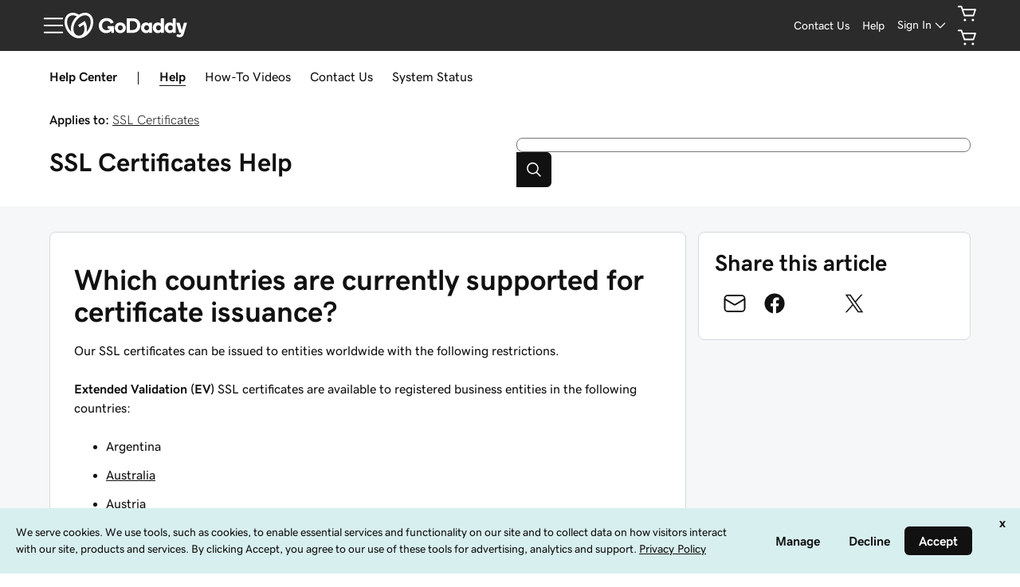

--- FILE ---
content_type: application/javascript; charset=UTF-8
request_url: https://www.godaddy.com/help/assets/_next/static/chunks/923-4bea1460c5607101.js
body_size: 8182
content:
"use strict";(self.webpackChunk_N_E=self.webpackChunk_N_E||[]).push([[923],{12808:function(e,a,t){t.d(a,{Q:function(){return h}});var n=t(59499),i=t(83899),o=t.n(i),r=t(11163),l=t(41664),c=t.n(l),s=t(17563),d=t(47159),O=t(35682),R=t(78718),m=t(91696),p=t(85893);function b(e,a){var t=Object.keys(e);if(Object.getOwnPropertySymbols){var n=Object.getOwnPropertySymbols(e);a&&(n=n.filter((function(a){return Object.getOwnPropertyDescriptor(e,a).enumerable}))),t.push.apply(t,n)}return t}function u(e){for(var a=1;a<arguments.length;a++){var t=null!=arguments[a]?arguments[a]:{};a%2?b(Object(t),!0).forEach((function(a){(0,n.Z)(e,a,t[a])})):Object.getOwnPropertyDescriptors?Object.defineProperties(e,Object.getOwnPropertyDescriptors(t)):b(Object(t)).forEach((function(a){Object.defineProperty(e,a,Object.getOwnPropertyDescriptor(t,a))}))}return e}const h=e=>{var a;const{children:t,href:n,scroll:l}=e,b=e.query||{},h=new Set((null===(a=e.keys)||void 0===a?void 0:a.map((e=>e.toLowerCase())))||["pl_id","prog_id","plid","help-origin","preview","headless",...Object.values(m.OVERRIDE_IDS)]),S=(0,r.useRouter)(),k=(0,i.useContext)(d.K),{marketId:_,isReseller:y,experimentInfo:N}=(0,i.useContext)(O.Context),A=new RegExp(/(dev|test)-godaddy\.com/).test(k)||!!N[m.OVERRIDE_IDS.stageMarketConsolidation],B=(0,i.useMemo)((()=>(0,R.a)(k,n,_,y,A)),[_,k,n,y,A]),D=(0,i.useMemo)((()=>0===h.size?S.query:Object.entries(S.query).reduce(((e,a)=>{let[t,n]=a;return h.has(t.toLowerCase())&&(e[t]=n),e}),{})),[S.query]),[C]=i.Children.toArray(t);(1!==i.Children.count(t)||o().isValidElement(C)&&"a"!==(null===C||void 0===C?void 0:C.type))&&console.warn("Warning: <LinkWithQueryString> must have only a singular <a> as a child.");const g=s.stringify(u(u({},D),b)),L=g?`${B}?${g}`:`${B}`;return(0,p.jsx)(c(),{href:L,scroll:l,children:t})}},95923:function(e,a,t){t.d(a,{m:function(){return y}});var n,i,o=t(77521),r=t.n(o),l=t(83899),c=t(44012),s=t(11163),d=t(94184),O=t.n(d),R=t(44120),m=t.n(R);t(51267);function p(){return p=Object.assign?Object.assign.bind():function(e){for(var a=1;a<arguments.length;a++){var t=arguments[a];for(var n in t)({}).hasOwnProperty.call(t,n)&&(e[n]=t[n])}return e},p.apply(null,arguments)}var b=e=>l.createElement("svg",p({xmlns:"http://www.w3.org/2000/svg",width:16,height:16,fill:"none",viewBox:"0 0 24 24"},e),n||(n=l.createElement("path",{fill:"#111",d:"M21.567 2.524a1 1 0 0 0-.109-.103h-.001a.78.78 0 0 0-.463-.155H14a.75.75 0 1 0 0 1.5h5.19l-7.533 7.532a.76.76 0 0 0-.221.53c0 .198.08.393.22.532.139.14.333.22.53.22a.76.76 0 0 0 .532-.222l7.532-7.532v5.19a.75.75 0 1 0 1.5 0v-7.01a.75.75 0 0 0-.183-.482"})),i||(i=l.createElement("path",{fill:"#111",d:"M21 13.266a.75.75 0 0 0-.75.75v4.75a1.5 1.5 0 0 1-1.5 1.5H5.25a1.5 1.5 0 0 1-1.5-1.5v-13.5a1.5 1.5 0 0 1 1.5-1.5H10a.75.75 0 1 0 0-1.5H5.25a3.003 3.003 0 0 0-3 3v13.5a3.003 3.003 0 0 0 3 3h13.5a3.003 3.003 0 0 0 3-3v-4.75a.75.75 0 0 0-.75-.75"}))),u=t(91696),h=t(94610),S=t(35682),k=t(12808),_=t(85893);const y=e=>{const a=(0,l.useContext)(S.Context),{marketId:t,isReseller:n,internal:i,experimentInfo:o}=a,{0:d,1:R}=(0,l.useState)(!1),{0:p,1:y}=(0,l.useState)(!1),{pathname:N}=(0,s.useRouter)(),A=(0,l.useRef)(null);var B;B=A,(0,l.useEffect)((()=>{const e=e=>{B.current&&!B.current.contains(e.target)&&R(!1)};return window.document.addEventListener("click",e),()=>window.document.removeEventListener("click",e)}),[B]);const D=(0,l.useMemo)((()=>N.includes(u.ROUTES.courses.path)?u.ROUTES.courses.name:N.includes(u.ROUTES.contactUs.path)?u.ROUTES.contactUs.name:N.includes(u.ROUTES.systemStatus.path)?u.ROUTES.systemStatus.name:N.includes(u.ROUTES.internalArticleList.path)?u.ROUTES.internalArticleList.name:u.ROUTES.home.name),[N]),C=((0,l.useMemo)((()=>t.startsWith("en")),[t]),(0,l.useMemo)((()=>!0),[t])),g=e=>{(0,h.Kk)({eid:h.se,properties:{pageName:e.name},userInfo:a})},L=(e,a)=>{R(!1),y(!1),g(a)},w=(e,a)=>{const{href:t,target:n}=e.target;g(a),"_blank"!==n&&(e.preventDefault(),setTimeout((function(){window.location.href=t}),75))};return n?null:(0,_.jsxs)(_.Fragment,{children:[(0,_.jsx)("div",{ref:A,className:r().dynamic([["2578519434",[u.BRAND_COLORS.black,u.BRAND_COLORS.black,u.BRAND_COLORS.black,u.BRAND_COLORS.pinkDark,u.BRAND_COLORS.grayMidrange,u.BREAKPOINTS.tablet-1,u.BRAND_COLORS.black,u.BRAND_COLORS.black,u.BREAKPOINTS.tablet,u.BRAND_COLORS.black,u.BRAND_COLORS.black]]])+" container-fluid",children:(0,_.jsx)("div",{className:r().dynamic([["2578519434",[u.BRAND_COLORS.black,u.BRAND_COLORS.black,u.BRAND_COLORS.black,u.BRAND_COLORS.pinkDark,u.BRAND_COLORS.grayMidrange,u.BREAKPOINTS.tablet-1,u.BRAND_COLORS.black,u.BRAND_COLORS.black,u.BREAKPOINTS.tablet,u.BRAND_COLORS.black,u.BRAND_COLORS.black]]])+" see-change-bar",children:(0,_.jsx)("div",{className:r().dynamic([["2578519434",[u.BRAND_COLORS.black,u.BRAND_COLORS.black,u.BRAND_COLORS.black,u.BRAND_COLORS.pinkDark,u.BRAND_COLORS.grayMidrange,u.BREAKPOINTS.tablet-1,u.BRAND_COLORS.black,u.BRAND_COLORS.black,u.BREAKPOINTS.tablet,u.BRAND_COLORS.black,u.BRAND_COLORS.black]]])+" flex-row d-flex",children:(0,_.jsx)("nav",{className:r().dynamic([["2578519434",[u.BRAND_COLORS.black,u.BRAND_COLORS.black,u.BRAND_COLORS.black,u.BRAND_COLORS.pinkDark,u.BRAND_COLORS.grayMidrange,u.BREAKPOINTS.tablet-1,u.BRAND_COLORS.black,u.BRAND_COLORS.black,u.BREAKPOINTS.tablet,u.BRAND_COLORS.black,u.BRAND_COLORS.black]]])+" subnav",children:(0,_.jsxs)("ul",{className:r().dynamic([["2578519434",[u.BRAND_COLORS.black,u.BRAND_COLORS.black,u.BRAND_COLORS.black,u.BRAND_COLORS.pinkDark,u.BRAND_COLORS.grayMidrange,u.BREAKPOINTS.tablet-1,u.BRAND_COLORS.black,u.BRAND_COLORS.black,u.BREAKPOINTS.tablet,u.BRAND_COLORS.black,u.BRAND_COLORS.black]]])+" "+(O()({"mobilenav-items":!0,opened:d})||""),children:[(0,_.jsx)("li",{className:r().dynamic([["2578519434",[u.BRAND_COLORS.black,u.BRAND_COLORS.black,u.BRAND_COLORS.black,u.BRAND_COLORS.pinkDark,u.BRAND_COLORS.grayMidrange,u.BREAKPOINTS.tablet-1,u.BRAND_COLORS.black,u.BRAND_COLORS.black,u.BREAKPOINTS.tablet,u.BRAND_COLORS.black,u.BRAND_COLORS.black]]])+" mobilenav-item mobilenav-title",children:(0,_.jsx)(k.Q,{href:u.ROUTES.home.path,children:(0,_.jsxs)("a",{onClick:e=>((e,t)=>{window.innerWidth<u.BREAKPOINTS.tablet?(e.preventDefault(),R(!d),d||(0,h.Kk)({eid:h.MJ,userInfo:a})):g(t)})(e,u.ROUTES.home),className:r().dynamic([["2578519434",[u.BRAND_COLORS.black,u.BRAND_COLORS.black,u.BRAND_COLORS.black,u.BRAND_COLORS.pinkDark,u.BRAND_COLORS.grayMidrange,u.BREAKPOINTS.tablet-1,u.BRAND_COLORS.black,u.BRAND_COLORS.black,u.BREAKPOINTS.tablet,u.BRAND_COLORS.black,u.BRAND_COLORS.black]]]),children:[(0,_.jsx)("span",{className:r().dynamic([["2578519434",[u.BRAND_COLORS.black,u.BRAND_COLORS.black,u.BRAND_COLORS.black,u.BRAND_COLORS.pinkDark,u.BRAND_COLORS.grayMidrange,u.BREAKPOINTS.tablet-1,u.BRAND_COLORS.black,u.BRAND_COLORS.black,u.BREAKPOINTS.tablet,u.BRAND_COLORS.black,u.BRAND_COLORS.black]]]),children:(0,_.jsx)(c.Z,{id:"Support:Home:Title:HelpCenter",defaultMessage:"Help Center"})}),(0,_.jsx)("span",{className:r().dynamic([["2578519434",[u.BRAND_COLORS.black,u.BRAND_COLORS.black,u.BRAND_COLORS.black,u.BRAND_COLORS.pinkDark,u.BRAND_COLORS.grayMidrange,u.BREAKPOINTS.tablet-1,u.BRAND_COLORS.black,u.BRAND_COLORS.black,u.BREAKPOINTS.tablet,u.BRAND_COLORS.black,u.BRAND_COLORS.black]]])+" mobilenav-title-arrow",children:(0,_.jsx)(m(),{width:18,height:18})})]})})}),(0,_.jsx)("li",{className:r().dynamic([["2578519434",[u.BRAND_COLORS.black,u.BRAND_COLORS.black,u.BRAND_COLORS.black,u.BRAND_COLORS.pinkDark,u.BRAND_COLORS.grayMidrange,u.BREAKPOINTS.tablet-1,u.BRAND_COLORS.black,u.BRAND_COLORS.black,u.BREAKPOINTS.tablet,u.BRAND_COLORS.black,u.BRAND_COLORS.black]]])+" mobilenav-item mobilenav-separator",children:"|"}),(0,_.jsx)("li",{className:r().dynamic([["2578519434",[u.BRAND_COLORS.black,u.BRAND_COLORS.black,u.BRAND_COLORS.black,u.BRAND_COLORS.pinkDark,u.BRAND_COLORS.grayMidrange,u.BREAKPOINTS.tablet-1,u.BRAND_COLORS.black,u.BRAND_COLORS.black,u.BREAKPOINTS.tablet,u.BRAND_COLORS.black,u.BRAND_COLORS.black]]])+" mobilenav-item",children:(0,_.jsx)(k.Q,{href:u.ROUTES.home.path,children:(0,_.jsx)("a",{"aria-current":D===u.ROUTES.home.name?"page":"false",onClick:e=>L(0,u.ROUTES.home),className:r().dynamic([["2578519434",[u.BRAND_COLORS.black,u.BRAND_COLORS.black,u.BRAND_COLORS.black,u.BRAND_COLORS.pinkDark,u.BRAND_COLORS.grayMidrange,u.BREAKPOINTS.tablet-1,u.BRAND_COLORS.black,u.BRAND_COLORS.black,u.BREAKPOINTS.tablet,u.BRAND_COLORS.black,u.BRAND_COLORS.black]]])+" mobilenav-link "+(D===u.ROUTES.home.name?"mobilenav-link-active":""),children:(0,_.jsx)(c.Z,{id:"Support:AppMenu:Help"})})})}),C&&"B"!==(null===o||void 0===o?void 0:o[u.EXPERIMENT_IDS.DC9126])&&(0,_.jsx)("li",{className:r().dynamic([["2578519434",[u.BRAND_COLORS.black,u.BRAND_COLORS.black,u.BRAND_COLORS.black,u.BRAND_COLORS.pinkDark,u.BRAND_COLORS.grayMidrange,u.BREAKPOINTS.tablet-1,u.BRAND_COLORS.black,u.BRAND_COLORS.black,u.BREAKPOINTS.tablet,u.BRAND_COLORS.black,u.BRAND_COLORS.black]]])+" mobilenav-item",children:(0,_.jsx)(k.Q,{href:u.ROUTES.courses.path,children:(0,_.jsxs)("a",{"aria-current":D===u.ROUTES.courses.name?"page":"false",onClick:e=>L(0,u.ROUTES.courses),className:r().dynamic([["2578519434",[u.BRAND_COLORS.black,u.BRAND_COLORS.black,u.BRAND_COLORS.black,u.BRAND_COLORS.pinkDark,u.BRAND_COLORS.grayMidrange,u.BREAKPOINTS.tablet-1,u.BRAND_COLORS.black,u.BRAND_COLORS.black,u.BREAKPOINTS.tablet,u.BRAND_COLORS.black,u.BRAND_COLORS.black]]])+" mobilenav-link "+(D===u.ROUTES.courses.name?"mobilenav-link-active":""),children:[(0,_.jsx)(c.Z,{id:"Support:AppMenu:HowTo"})," ",(0,_.jsx)(c.Z,{id:"HelpCenter:Videos"})]})})}),C&&"B"===(null===o||void 0===o?void 0:o[u.EXPERIMENT_IDS.DC9126])&&(0,_.jsxs)("div",{className:r().dynamic([["2578519434",[u.BRAND_COLORS.black,u.BRAND_COLORS.black,u.BRAND_COLORS.black,u.BRAND_COLORS.pinkDark,u.BRAND_COLORS.grayMidrange,u.BREAKPOINTS.tablet-1,u.BRAND_COLORS.black,u.BRAND_COLORS.black,u.BREAKPOINTS.tablet,u.BRAND_COLORS.black,u.BRAND_COLORS.black]]])+" submenu mobilenav-item",children:[(0,_.jsx)("li",{className:r().dynamic([["2578519434",[u.BRAND_COLORS.black,u.BRAND_COLORS.black,u.BRAND_COLORS.black,u.BRAND_COLORS.pinkDark,u.BRAND_COLORS.grayMidrange,u.BREAKPOINTS.tablet-1,u.BRAND_COLORS.black,u.BRAND_COLORS.black,u.BREAKPOINTS.tablet,u.BRAND_COLORS.black,u.BRAND_COLORS.black]]])+" mobilenav-item subnav-item",children:(0,_.jsx)(k.Q,{href:u.ROUTES.home.path,children:(0,_.jsxs)("a",{onClick:e=>((e,t)=>{e.preventDefault(),y(!p),d||(0,h.Kk)({eid:h.MJ,userInfo:a})})(e,u.ROUTES.home),className:r().dynamic([["2578519434",[u.BRAND_COLORS.black,u.BRAND_COLORS.black,u.BRAND_COLORS.black,u.BRAND_COLORS.pinkDark,u.BRAND_COLORS.grayMidrange,u.BREAKPOINTS.tablet-1,u.BRAND_COLORS.black,u.BRAND_COLORS.black,u.BREAKPOINTS.tablet,u.BRAND_COLORS.black,u.BRAND_COLORS.black]]]),children:[(0,_.jsx)("span",{className:r().dynamic([["2578519434",[u.BRAND_COLORS.black,u.BRAND_COLORS.black,u.BRAND_COLORS.black,u.BRAND_COLORS.pinkDark,u.BRAND_COLORS.grayMidrange,u.BREAKPOINTS.tablet-1,u.BRAND_COLORS.black,u.BRAND_COLORS.black,u.BREAKPOINTS.tablet,u.BRAND_COLORS.black,u.BRAND_COLORS.black]]])+" subnav-title",children:"Learn"}),(0,_.jsx)("span",{className:r().dynamic([["2578519434",[u.BRAND_COLORS.black,u.BRAND_COLORS.black,u.BRAND_COLORS.black,u.BRAND_COLORS.pinkDark,u.BRAND_COLORS.grayMidrange,u.BREAKPOINTS.tablet-1,u.BRAND_COLORS.black,u.BRAND_COLORS.black,u.BREAKPOINTS.tablet,u.BRAND_COLORS.black,u.BRAND_COLORS.black]]])+" subnav-title-arrow",children:(0,_.jsx)(m(),{width:16,height:16})})]})})}),(0,_.jsx)("div",{id:"learnSubmenu",className:r().dynamic([["2578519434",[u.BRAND_COLORS.black,u.BRAND_COLORS.black,u.BRAND_COLORS.black,u.BRAND_COLORS.pinkDark,u.BRAND_COLORS.grayMidrange,u.BREAKPOINTS.tablet-1,u.BRAND_COLORS.black,u.BRAND_COLORS.black,u.BREAKPOINTS.tablet,u.BRAND_COLORS.black,u.BRAND_COLORS.black]]])+" "+(O()({opened:p})||""),children:(0,_.jsxs)("ul",{className:r().dynamic([["2578519434",[u.BRAND_COLORS.black,u.BRAND_COLORS.black,u.BRAND_COLORS.black,u.BRAND_COLORS.pinkDark,u.BRAND_COLORS.grayMidrange,u.BREAKPOINTS.tablet-1,u.BRAND_COLORS.black,u.BRAND_COLORS.black,u.BREAKPOINTS.tablet,u.BRAND_COLORS.black,u.BRAND_COLORS.black]]]),children:[(0,_.jsx)("li",{className:r().dynamic([["2578519434",[u.BRAND_COLORS.black,u.BRAND_COLORS.black,u.BRAND_COLORS.black,u.BRAND_COLORS.pinkDark,u.BRAND_COLORS.grayMidrange,u.BREAKPOINTS.tablet-1,u.BRAND_COLORS.black,u.BRAND_COLORS.black,u.BREAKPOINTS.tablet,u.BRAND_COLORS.black,u.BRAND_COLORS.black]]])+" subnav-item",children:(0,_.jsx)(k.Q,{href:u.ROUTES.courses.path,children:(0,_.jsxs)("a",{"aria-current":D===u.ROUTES.courses.name?"page":"false",onClick:e=>L(0,u.ROUTES.courses),className:r().dynamic([["2578519434",[u.BRAND_COLORS.black,u.BRAND_COLORS.black,u.BRAND_COLORS.black,u.BRAND_COLORS.pinkDark,u.BRAND_COLORS.grayMidrange,u.BREAKPOINTS.tablet-1,u.BRAND_COLORS.black,u.BRAND_COLORS.black,u.BREAKPOINTS.tablet,u.BRAND_COLORS.black,u.BRAND_COLORS.black]]])+" subnav-link "+(D===u.ROUTES.courses.name?"mobilenav-link-active":""),children:[(0,_.jsx)(c.Z,{id:"Support:AppMenu:HowTo"})," ",(0,_.jsx)(c.Z,{id:"HelpCenter:Videos"})]})})}),(0,_.jsx)("li",{className:r().dynamic([["2578519434",[u.BRAND_COLORS.black,u.BRAND_COLORS.black,u.BRAND_COLORS.black,u.BRAND_COLORS.pinkDark,u.BRAND_COLORS.grayMidrange,u.BREAKPOINTS.tablet-1,u.BRAND_COLORS.black,u.BRAND_COLORS.black,u.BREAKPOINTS.tablet,u.BRAND_COLORS.black,u.BRAND_COLORS.black]]])+" subnav-item",children:(0,_.jsx)(k.Q,{href:u.ROUTES.gettingStarted.path,children:(0,_.jsx)("a",{"aria-current":D===u.ROUTES.gettingStarted.name?"page":"false",onClick:e=>L(0,u.ROUTES.gettingStarted),className:r().dynamic([["2578519434",[u.BRAND_COLORS.black,u.BRAND_COLORS.black,u.BRAND_COLORS.black,u.BRAND_COLORS.pinkDark,u.BRAND_COLORS.grayMidrange,u.BREAKPOINTS.tablet-1,u.BRAND_COLORS.black,u.BRAND_COLORS.black,u.BREAKPOINTS.tablet,u.BRAND_COLORS.black,u.BRAND_COLORS.black]]])+" subnav-link "+(D===u.ROUTES.gettingStarted.name?"mobilenav-link-active":""),children:"Get Started"})})}),(0,_.jsx)("li",{className:r().dynamic([["2578519434",[u.BRAND_COLORS.black,u.BRAND_COLORS.black,u.BRAND_COLORS.black,u.BRAND_COLORS.pinkDark,u.BRAND_COLORS.grayMidrange,u.BREAKPOINTS.tablet-1,u.BRAND_COLORS.black,u.BRAND_COLORS.black,u.BREAKPOINTS.tablet,u.BRAND_COLORS.black,u.BRAND_COLORS.black]]])+" subnav-item",children:(0,_.jsx)(k.Q,{href:u.ROUTES.domainAcademy.path,children:(0,_.jsxs)("a",{"aria-current":D===u.ROUTES.domainAcademy.name?"page":"false",onClick:e=>w(e,u.ROUTES.domainAcademy),target:"_blank",className:r().dynamic([["2578519434",[u.BRAND_COLORS.black,u.BRAND_COLORS.black,u.BRAND_COLORS.black,u.BRAND_COLORS.pinkDark,u.BRAND_COLORS.grayMidrange,u.BREAKPOINTS.tablet-1,u.BRAND_COLORS.black,u.BRAND_COLORS.black,u.BREAKPOINTS.tablet,u.BRAND_COLORS.black,u.BRAND_COLORS.black]]])+" subnav-link",children:["Domain Academy",(0,_.jsx)("span",{className:r().dynamic([["2578519434",[u.BRAND_COLORS.black,u.BRAND_COLORS.black,u.BRAND_COLORS.black,u.BRAND_COLORS.pinkDark,u.BRAND_COLORS.grayMidrange,u.BREAKPOINTS.tablet-1,u.BRAND_COLORS.black,u.BRAND_COLORS.black,u.BREAKPOINTS.tablet,u.BRAND_COLORS.black,u.BRAND_COLORS.black]]])+" external-link-icon",children:(0,_.jsx)(b,{})})]})})}),(0,_.jsx)("li",{className:r().dynamic([["2578519434",[u.BRAND_COLORS.black,u.BRAND_COLORS.black,u.BRAND_COLORS.black,u.BRAND_COLORS.pinkDark,u.BRAND_COLORS.grayMidrange,u.BREAKPOINTS.tablet-1,u.BRAND_COLORS.black,u.BRAND_COLORS.black,u.BREAKPOINTS.tablet,u.BRAND_COLORS.black,u.BRAND_COLORS.black]]])+" subnav-item",children:(0,_.jsx)(k.Q,{href:u.ROUTES.events.path,children:(0,_.jsxs)("a",{"aria-current":D===u.ROUTES.events.name?"page":"false",onClick:e=>w(e,u.ROUTES.events),target:"_blank",className:r().dynamic([["2578519434",[u.BRAND_COLORS.black,u.BRAND_COLORS.black,u.BRAND_COLORS.black,u.BRAND_COLORS.pinkDark,u.BRAND_COLORS.grayMidrange,u.BREAKPOINTS.tablet-1,u.BRAND_COLORS.black,u.BRAND_COLORS.black,u.BREAKPOINTS.tablet,u.BRAND_COLORS.black,u.BRAND_COLORS.black]]])+" subnav-link",children:["Live Product Demos",(0,_.jsx)("span",{className:r().dynamic([["2578519434",[u.BRAND_COLORS.black,u.BRAND_COLORS.black,u.BRAND_COLORS.black,u.BRAND_COLORS.pinkDark,u.BRAND_COLORS.grayMidrange,u.BREAKPOINTS.tablet-1,u.BRAND_COLORS.black,u.BRAND_COLORS.black,u.BREAKPOINTS.tablet,u.BRAND_COLORS.black,u.BRAND_COLORS.black]]])+" external-link-icon",children:(0,_.jsx)(b,{})})]})})})]})})]}),"en-US"===t&&(0,_.jsx)("li",{className:r().dynamic([["2578519434",[u.BRAND_COLORS.black,u.BRAND_COLORS.black,u.BRAND_COLORS.black,u.BRAND_COLORS.pinkDark,u.BRAND_COLORS.grayMidrange,u.BREAKPOINTS.tablet-1,u.BRAND_COLORS.black,u.BRAND_COLORS.black,u.BREAKPOINTS.tablet,u.BRAND_COLORS.black,u.BRAND_COLORS.black]]])+" mobilenav-item",children:(0,_.jsx)(k.Q,{href:u.ROUTES.blog.path,children:(0,_.jsx)("a",{onClick:e=>w(e,u.ROUTES.blog),className:r().dynamic([["2578519434",[u.BRAND_COLORS.black,u.BRAND_COLORS.black,u.BRAND_COLORS.black,u.BRAND_COLORS.pinkDark,u.BRAND_COLORS.grayMidrange,u.BREAKPOINTS.tablet-1,u.BRAND_COLORS.black,u.BRAND_COLORS.black,u.BREAKPOINTS.tablet,u.BRAND_COLORS.black,u.BRAND_COLORS.black]]])+" mobilenav-link",children:(0,_.jsx)(c.Z,{id:"Support:AppMenu:Blog"})})})}),(0,_.jsx)("li",{className:r().dynamic([["2578519434",[u.BRAND_COLORS.black,u.BRAND_COLORS.black,u.BRAND_COLORS.black,u.BRAND_COLORS.pinkDark,u.BRAND_COLORS.grayMidrange,u.BREAKPOINTS.tablet-1,u.BRAND_COLORS.black,u.BRAND_COLORS.black,u.BREAKPOINTS.tablet,u.BRAND_COLORS.black,u.BRAND_COLORS.black]]])+" mobilenav-item",children:(0,_.jsx)(k.Q,{href:"true"===o[u.OVERRIDE_IDS.commerceResellerContent]||a.contentVisibility?u.ROUTES.commerceResellerContact.path:u.ROUTES.contactUs.path,children:(0,_.jsx)("a",{"aria-current":D===u.ROUTES.contactUs.name?"page":"false",onClick:e=>L(0,"true"===o[u.OVERRIDE_IDS.commerceResellerContent]||a.contentVisibility?u.ROUTES.commerceResellerContact:u.ROUTES.contactUs),className:r().dynamic([["2578519434",[u.BRAND_COLORS.black,u.BRAND_COLORS.black,u.BRAND_COLORS.black,u.BRAND_COLORS.pinkDark,u.BRAND_COLORS.grayMidrange,u.BREAKPOINTS.tablet-1,u.BRAND_COLORS.black,u.BRAND_COLORS.black,u.BREAKPOINTS.tablet,u.BRAND_COLORS.black,u.BRAND_COLORS.black]]])+" mobilenav-link "+(D===u.ROUTES.contactUs.name?"mobilenav-link-active":""),children:(0,_.jsx)(c.Z,{id:"Support:ContactUs:Title"})})})}),(0,_.jsx)("li",{className:r().dynamic([["2578519434",[u.BRAND_COLORS.black,u.BRAND_COLORS.black,u.BRAND_COLORS.black,u.BRAND_COLORS.pinkDark,u.BRAND_COLORS.grayMidrange,u.BREAKPOINTS.tablet-1,u.BRAND_COLORS.black,u.BRAND_COLORS.black,u.BREAKPOINTS.tablet,u.BRAND_COLORS.black,u.BRAND_COLORS.black]]])+" mobilenav-item",children:(0,_.jsx)(k.Q,{href:u.ROUTES.systemStatus.path,children:(0,_.jsx)("a",{"aria-current":D===u.ROUTES.systemStatus.name?"page":"false",onClick:e=>w(e,u.ROUTES.systemStatus),className:r().dynamic([["2578519434",[u.BRAND_COLORS.black,u.BRAND_COLORS.black,u.BRAND_COLORS.black,u.BRAND_COLORS.pinkDark,u.BRAND_COLORS.grayMidrange,u.BREAKPOINTS.tablet-1,u.BRAND_COLORS.black,u.BRAND_COLORS.black,u.BREAKPOINTS.tablet,u.BRAND_COLORS.black,u.BRAND_COLORS.black]]])+" mobilenav-link "+(D===u.ROUTES.systemStatus.name?"mobilenav-link-active":""),children:(0,_.jsx)(c.Z,{id:"Support:SystemStatus:Title",defaultMessage:"System Status"})})})}),i&&(0,_.jsx)(_.Fragment,{children:(0,_.jsx)("li",{className:r().dynamic([["2578519434",[u.BRAND_COLORS.black,u.BRAND_COLORS.black,u.BRAND_COLORS.black,u.BRAND_COLORS.pinkDark,u.BRAND_COLORS.grayMidrange,u.BREAKPOINTS.tablet-1,u.BRAND_COLORS.black,u.BRAND_COLORS.black,u.BREAKPOINTS.tablet,u.BRAND_COLORS.black,u.BRAND_COLORS.black]]])+" mobilenav-item",children:(0,_.jsx)(k.Q,{href:u.ROUTES.internalArticleList.path,children:(0,_.jsx)("a",{onClick:e=>L(0,u.ROUTES.internalArticleList),className:r().dynamic([["2578519434",[u.BRAND_COLORS.black,u.BRAND_COLORS.black,u.BRAND_COLORS.black,u.BRAND_COLORS.pinkDark,u.BRAND_COLORS.grayMidrange,u.BREAKPOINTS.tablet-1,u.BRAND_COLORS.black,u.BRAND_COLORS.black,u.BREAKPOINTS.tablet,u.BRAND_COLORS.black,u.BRAND_COLORS.black]]])+" mobilenav-link mobilenav-link-internal "+(D===u.ROUTES.internalArticleList.name?"mobilenav-link-active":""),children:"Article List"})})})})]})})})})}),(0,_.jsx)(r(),{id:"2578519434",dynamic:[u.BRAND_COLORS.black,u.BRAND_COLORS.black,u.BRAND_COLORS.black,u.BRAND_COLORS.pinkDark,u.BRAND_COLORS.grayMidrange,u.BREAKPOINTS.tablet-1,u.BRAND_COLORS.black,u.BRAND_COLORS.black,u.BREAKPOINTS.tablet,u.BRAND_COLORS.black,u.BRAND_COLORS.black],children:`.see-change-bar.__jsx-style-dynamic-selector{padding-block:0;}.see-change-bar.__jsx-style-dynamic-selector .flex-row.__jsx-style-dynamic-selector{height:4rem;}.mobilenav.__jsx-style-dynamic-selector{position:relative;width:100%;}.subnav.__jsx-style-dynamic-selector{-webkit-align-items:center;-webkit-box-align:center;-ms-flex-align:center;align-items:center;display:-webkit-box;display:-webkit-flex;display:-ms-flexbox;display:flex;}.mobilenav-items.__jsx-style-dynamic-selector,.subnav-items.__jsx-style-dynamic-selector{color:${u.BRAND_COLORS.black};padding-inline-start:0px;}li.__jsx-style-dynamic-selector{list-style:none;}.mobilenav-title.__jsx-style-dynamic-selector{font-weight:bold;}.mobilenav-link.__jsx-style-dynamic-selector:hover,.subnav-link.__jsx-style-dynamic-selector:hover{border-bottom:1px solid ${u.BRAND_COLORS.black};}.mobilenav-link-active.__jsx-style-dynamic-selector{border-bottom:1px solid ${u.BRAND_COLORS.black};font-weight:bold;}.mobilenav-link-internal.__jsx-style-dynamic-selector{color:${u.BRAND_COLORS.pinkDark} !important;}.subnav-title-arrow.__jsx-style-dynamic-selector{display:inline;top:4px;vertical-align:middle;margin-left:5px;}.subnav-items.__jsx-style-dynamic-selector>.subnav-item.__jsx-style-dynamic-selector:not(:first-child){display:none;}.subnav-items.opened.__jsx-style-dynamic-selector>.subnav-item.__jsx-style-dynamic-selector:not(:first-child){display:block;}#learnSubmenu.opened.__jsx-style-dynamic-selector{background-color:white;z-index:999;}.submenu.__jsx-style-dynamic-selector{float:left;overflow:hidden;}.mobilenav-item.__jsx-style-dynamic-selector .mobilenav-item.__jsx-style-dynamic-selector{padding:0px;}.submenu.__jsx-style-dynamic-selector button.__jsx-style-dynamic-selector{cursor:pointer;border:none;outline:none;color:white;background-color:inherit;font-family:inherit;margin:0;}#learnSubmenu.__jsx-style-dynamic-selector{display:none;position:absolute;background-color:#f9f9f9;min-width:160px;border-radius:var(--lwc-borderRadiusSmall,0.125rem);box-shadow:var(--lwc-shadowHeader,0 2px 4px rgba(0,0,0,0.07));z-index:1;}#learnSubmenu.__jsx-style-dynamic-selector ul.__jsx-style-dynamic-selector{float:none;color:black;padding:12px 16px;-webkit-text-decoration:none;text-decoration:none;display:block;text-align:left;}#learnSubmenu.__jsx-style-dynamic-selector ul.__jsx-style-dynamic-selector li.__jsx-style-dynamic-selector{padding:0px 15px;margin:8px 0px;}li.subnav-item.__jsx-style-dynamic-selector a.__jsx-style-dynamic-selector{color:#111111;}.opened.__jsx-style-dynamic-selector{display:block !important;}.external-link-icon.__jsx-style-dynamic-selector{display:-webkit-inline-box;display:-webkit-inline-flex;display:-ms-inline-flexbox;display:inline-flex;margin-left:6px;vertical-align:middle;-webkit-align-items:center;-webkit-box-align:center;-ms-flex-align:center;align-items:center;}.external-link-icon.__jsx-style-dynamic-selector svg.__jsx-style-dynamic-selector{fill:${u.BRAND_COLORS.grayMidrange};width:16px;height:16px;}@media (max-width:${u.BREAKPOINTS.tablet-1}px){.see-change-bar.__jsx-style-dynamic-selector .flex-row.__jsx-style-dynamic-selector{height:3.25rem;}.subnav.__jsx-style-dynamic-selector{position:relative;width:100%;}.submenu.__jsx-style-dynamic-selector{float:none;}#learnSubmenu.__jsx-style-dynamic-selector{position:unset;box-shadow:unset;padding:0px;}#learnSubmenu.__jsx-style-dynamic-selector ul.__jsx-style-dynamic-selector{padding:0px;}.mobilenav-separator.__jsx-style-dynamic-selector{display:none !important;}.mobilenav-items.__jsx-style-dynamic-selector{background-color:white;padding:10px;position:absolute;width:100%;z-index:999;top:0;}.mobilenav-items.__jsx-style-dynamic-selector>.mobilenav-item.__jsx-style-dynamic-selector:not(:first-child){display:none;}.mobilenav-items.opened.__jsx-style-dynamic-selector>.mobilenav-item.__jsx-style-dynamic-selector:not(:first-child){display:block;}.mobilenav-items.__jsx-style-dynamic-selector>.subnav-items.__jsx-style-dynamic-selector:not(:first-child){display:none;}.mobilenav-items.opened.__jsx-style-dynamic-selector>.subnav-items.__jsx-style-dynamic-selector:not(:first-child){display:block;}.mobilenav-items.opened.__jsx-style-dynamic-selector{border-radius:5px;box-shadow:0 0.5em 1em -0.125em rgba(10,10,10,0.4), 0 0 0 1px rgba(10,10,10,0.02);}.mobilenav-item.__jsx-style-dynamic-selector{color:${u.BRAND_COLORS.black};padding:3px 0;margin:0px;}.mobilenav-item.__jsx-style-dynamic-selector .mobilenav-item.__jsx-style-dynamic-selector{padding:0px 0;margin:0px;}.mobilenav-item.__jsx-style-dynamic-selector a.__jsx-style-dynamic-selector{-webkit-text-decoration:none;text-decoration:none;color:${u.BRAND_COLORS.black};}.mobilenav-title.__jsx-style-dynamic-selector a.__jsx-style-dynamic-selector{-webkit-align-items:center;-webkit-box-align:center;-ms-flex-align:center;align-items:center;cursor:pointer;display:-webkit-box;display:-webkit-flex;display:-ms-flexbox;display:flex;}.mobilenav-title-arrow.__jsx-style-dynamic-selector{display:-webkit-box;display:-webkit-flex;display:-ms-flexbox;display:flex;margin-left:5px;}}@media (min-width:${u.BREAKPOINTS.tablet}px){.mobilenav.__jsx-style-dynamic-selector{-webkit-align-items:center;-webkit-box-align:center;-ms-flex-align:center;align-items:center;display:-webkit-box;display:-webkit-flex;display:-ms-flexbox;display:flex;-webkit-flex-wrap:wrap;-ms-flex-wrap:wrap;flex-wrap:wrap;padding-top:1rem;padding-bottom:2rem;}.mobilenav-separator.__jsx-style-dynamic-selector{margin-right:1.5rem;}.mobilenav-items.__jsx-style-dynamic-selector{display:-webkit-box;display:-webkit-flex;display:-ms-flexbox;display:flex;-webkit-flex-wrap:wrap;-ms-flex-wrap:wrap;flex-wrap:wrap;margin-bottom:0;}.mobilenav-item.__jsx-style-dynamic-selector,.subnav-item.__jsx-style-dynamic-selector{color:${u.BRAND_COLORS.black};font-size:1rem;height:24px;margin-top:1px;margin-bottom:1px;}.mobilenav-item.__jsx-style-dynamic-selector:not(:last-child){margin-right:1.5rem;}.mobilenav-item.__jsx-style-dynamic-selector .mobilenav-item.__jsx-style-dynamic-selector{margin:0px;}.mobilenav-item.__jsx-style-dynamic-selector a.__jsx-style-dynamic-selector{-webkit-text-decoration:none;text-decoration:none;color:${u.BRAND_COLORS.black};padding-bottom:3px;}.mobilenav-title-arrow.__jsx-style-dynamic-selector{display:none;}}`})]})}},78718:function(e,a,t){t.d(a,{a:function(){return l}});var n=t(59499),i=t(91696);function o(e,a){var t=Object.keys(e);if(Object.getOwnPropertySymbols){var n=Object.getOwnPropertySymbols(e);a&&(n=n.filter((function(a){return Object.getOwnPropertyDescriptor(e,a).enumerable}))),t.push.apply(t,n)}return t}function r(e){for(var a=1;a<arguments.length;a++){var t=null!=arguments[a]?arguments[a]:{};a%2?o(Object(t),!0).forEach((function(a){(0,n.Z)(e,a,t[a])})):Object.getOwnPropertyDescriptors?Object.defineProperties(e,Object.getOwnPropertyDescriptors(t)):o(Object(t)).forEach((function(a){Object.defineProperty(e,a,Object.getOwnPropertyDescriptor(t,a))}))}return e}function l(e,a,t,n,o){const l=function(e,a){if(!new RegExp(/https?:\/\/www\.(?:test-)?123-reg\.co\.uk/).test(e))return null;const t=a.replace(/^\/help\//,""),n=s[t];if(n)return`${e}${n}`;return null}(e,a);if(l)return l;if(!a.startsWith("/"))return a;if("en-US"===t)return`${e}${a}`;if("en-HK"===t){if(new RegExp(/https?:\/\/ie.(?:dev-|test-)?godaddy\.com/).test(e))return`${e}${a}`}const d=!n&&(i.subdomainConsolidation.live.useMarketPath.has(t)||o&&i.subdomainConsolidation.stage.useMarketPath.has(t)),O=!n&&(i.subdomainConsolidation.live.consolidatedMarkets[t]||o&&i.subdomainConsolidation.stage.consolidatedMarkets[t]);if(d){if(O){t=(o?r(r({},i.subdomainConsolidation.live.consolidatedMarkets),i.subdomainConsolidation.stage.consolidatedMarkets):i.subdomainConsolidation.live.consolidatedMarkets)[t]}return`${e}/${t=t.toLowerCase()}${a}`}let R=a;if(a.startsWith("/")){const n=c[t];n&&!a.toLowerCase().startsWith(`/${n}/`)&&(R=`/${n}${a}`),R=`${e}${R}`}return R}const c={"hi-IN":"hi","zh-SG":"zh","en-HK":"en","fr-CA":"fr","ar-AE":"ar","fr-NL":"fr","en-IL":"en","fr-CH":"fr","it-CH":"it","fr-BE":"fr","es-US":"es"};const s={"301-redirect-42147":"/support/hosting/301-redirect/","553-sorry-that-domain-isnt-in-my-list-of-allowed-rcpthosts-571-42140":"/support/servers/553-sorry-that-domain-isnt-in-my-list-of-allowed-rcpthosts-5-7-1/","accessing-hidden-files-via-ftp-filezilla-42125":"/support/hosting/accessing-hidden-files-via-ftp-filezilla/","basic-linux-commands-42154":"/support/servers/basic-linux-commands/","domain-name-system-dns-management-guide-42097":"/support/domains/domain-name-server-dns-management-guide/","email-connectivity-issues-42110":"/support/email/email-connectivity-issues/","email-forwarding-explained-42132":"/support/email/email-forwarding-explained/","errors-when-sending-and-receiving-email-42085":"/support/email/errors-when-sending-and-receiving-email/","getting-started-with-installing-your-ssl-certificate-42152":"/support/ssl-certificates/getting-started-with-installing-your-ssl-certificate/","giving-up-your-domains-42137":"/support/domains/giving-up-your-domains/","how-can-i-find-my-ftp-username-and-password-42096":"/support/hosting/how-can-i-find-my-ftp-username-and-password/","how-can-i-get-access-to-a-domain-name-that-isnt-mine-42163":"/support/my-account/how-do-i-get-access-to-a-domain/","how-can-i-move-domain-names-between-123-reg-accounts-42095":"/support/domains/how-can-i-move-domain-names-between-123-reg-co-uk-accounts/","how-can-i-stop-123-reg-emails-going-to-spam-42158":"/support/my-account/how-can-i-stop-123-reg-emails-going-to-spam/","how-can-i-upload-my-website-using-ftp-42187":"/support/hosting/how-can-i-upload-my-website-using-ftp/","how-can-i-viewget-a-copy-of-an-invoice-42112":"/support/my-account/how-can-i-view-get-a-copy-of-an-invoice/","how-do-i-access-my-vps-using-remote-desktop-42086":"/support/servers/how-do-i-access-my-vps-using-remote-desktop/","how-do-i-access-phpmyadmin-through-wordpress-42167":"/support/hosting/how-do-i-access-phpmyadmin-through-wordpress/","how-do-i-access-webmail-42100":"/support/email/how-do-i-access-webmail/","how-do-i-add-301-permanent-web-forwarding-42185":"/support/domains/how-do-i-add-301-permanent-web-forwarding/","how-do-i-add-an-spf-record-to-my-domain-name-42084":"/support/domains/how-do-i-add-an-spf-record-to-my-domain-name/","how-do-i-add-my-mailbox-to-a-third-party-email-client-42205":"/support/email/how-do-i-set-up-an-email-client-with-123-mail/","how-do-i-add-my-webmail-or-outlook-calendar-to-mozilla-thunderbird-42098":"/support/email/how-do-i-add-my-calendar-to-mozilla-thunderbird/","how-do-i-add-payment-details-to-my-123-reg-account-42090":"/support/my-account/how-do-i-update-my-payment-details-for-my-123-reg-account/","how-do-i-cancel-or-change-my-123-reg-services-42094":"/support/my-account/how-do-i-cancel-or-change-my-123-reg-services/","how-do-i-cancel-or-disable-domain-ownership-protection-for-my-domains-dop-42142":"/support/domains/how-do-i-turn-off-domain-ownership-protection-dop-for-my-domains/","how-do-i-change-the-ips-tag-on-my-domain-name-42106":"/support/domains/how-do-i-change-the-ips-tag-on-my-domain-name/","how-do-i-change-the-mx-records-for-my-domain-name-42150":"/support/domains/how-do-i-point-my-domain-name-to-my-email-account-mx-records/","how-do-i-change-the-nameservers-for-my-domain-name-42099":"/support/domains/how-do-i-change-the-nameservers-for-my-domain-name/","how-do-i-change-the-php-version-within-my-hosting-package-42211":"/support/hosting/how-to-switch-the-php-version/","how-do-i-check-if-my-paypal-details-will-be-used-to-renew-my-domain-names-and-services-42186":"/support/my-account/how-do-i-check-if-my-paypal-details-will-be-used-to-renew-my-domain-names-and-services/","how-do-i-connect-my-123-reg-domain-to-a-wix-website-42170":"/support/domains/how-do-i-connect-my-123-reg-domain-to-a-wix-website/","how-do-i-connect-using-ssh-putty-42081":"/support/servers/how-do-i-connect-using-ssh-putty/","how-do-i-create-a-mailbox-42151":"/support/email/how-do-i-create-a-mailbox/","how-do-i-fix-problems-with-my-web-forwarding-42136":"/support/domains/how-do-i-fix-problems-with-my-web-forwarding/","how-do-i-forward-my-domain-name-to-another-website-42107":"/support/domains/how-do-i-forward-my-domain-name-to-another-website/","how-do-i-install-wordpress-on-my-hosting-package-42172":"/support/hosting/how-do-i-install-wordpress-to-my-hosting-package/","how-do-i-lock-or-unlock-my-domain-name-42182":"/support/domains/how-do-i-lock-unlock-my-domain-name/","how-do-i-log-in-to-the-123-reg-control-panel-42082":"/support/my-account/how-do-i-log-into-the-123-reg-control-panel/","how-do-i-manage-an-auto-responderout-of-office-message-42201":"/support/email/how-do-i-manage-an-auto-responder-out-of-office-message/","how-do-i-modify-the-contact-information-for-my-domain-name-42178":"/support/domains/how-do-i-modify-the-contact-information-for-my-domain-name/","how-do-i-obtain-the-authorisationepp-code-for-my-domain-name-42153":"/support/domains/how-do-i-obtain-the-authorisation-epp-code-for-my-domain-name/","how-do-i-point-my-123-reg-domain-name-to-my-third-party-website-42109":"/support/domains/how-do-i-point-my-123-reg-domain-name-to-my-3rd-party-website/","how-do-i-point-my-domain-name-to-an-ip-address-42080":"/support/domains/how-do-i-point-my-domain-name-to-an-ip-address/","how-do-i-point-my-domain-to-123-reg-hosting-42176":"/support/hosting/how-do-i-point-my-domain-to-123-reg-hosting/","how-do-i-raise-and-manage-tickets-with-the-123-reg-support-team-42184":"/support/my-account/how-do-i-send-a-ticket-to-123-reg-support/","how-do-i-renew-my-domain-names-42164":"/support/domains/how-do-i-renew-my-domain-names/","how-do-i-renew-my-expired-domain-42180":"/support/domains/can-i-still-renew-my-domain-after-it-has-expired/","how-do-i-reset-my-123-reg-account-password-42118":"/support/my-account/how-do-i-find-my-lost-account-details/","how-do-i-resolve-the-550-or-553-relay-denied-error-42175":"/support/email/smtp-server-errors/","how-do-i-set-up-a-cname-record-on-my-domain-name-42117":"/support/domains/how-do-i-set-up-a-cname-record-on-my-domain-name/","how-do-i-set-up-a-dkim-record-on-my-domain-name-42083":"/support/domains/how-do-i-set-up-a-dkim-record-on-my-domain-name/","how-do-i-set-up-a-txt-record-on-my-domain-name-42149":"/support/domains/how-do-i-set-up-a-txt-record-on-my-domain-name/","how-do-i-set-up-an-mx-record-on-my-domain-name-42113":"/support/domains/how-do-i-set-up-an-mx-record-on-my-domain-name/","how-do-i-set-up-microsoft-365-mail-on-my-domain-name-42144":"/support/domains/how-do-i-set-up-office-365-mail-on-my-domain-name/","how-do-i-set-up-my-domain-name-to-point-to-my-own-mail-server-42213":"/support/domains/how-do-i-set-up-my-domain-name-to-point-to-my-own-mail-server/","how-do-i-set-up-my-email-with-the-ox-mail-app-42146":"/support/email/how-do-i-set-up-my-email-with-the-ox-mail-app/","how-do-i-terminate-my-123-reg-account-42126":"/support/my-account/how-do-i-terminate-my-123-reg-account/","how-do-i-update-my-123-reg-account-password-42130":"/support/my-account/how-do-i-update-my-123-reg-account-password/","how-do-i-use-secure-mail-on-my-123-reg-email-account-42111":"/support/email/how-do-i-use-secure-mail-on-my-123-reg-email-account/","how-do-i-verify-my-domain-for-google-apps-42091":"/support/domains/how-do-i-set-up-google-apps-mail-on-my-domain-name/","how-do-i-view-the-dns-records-for-my-domain-name-42155":"/support/domains/how-do-i-view-the-dns-records-for-my-domain-name/","how-to-back-up-your-email-42200":"/support/email/how-to-back-up-your-email/","how-to-create-a-subdomain-on-your-hosting-package-42206":"/support/hosting/creating-a-sub-domain-on-your-web-hosting/","how-to-modify-your-123-reg-accounts-mailbox-count-42202":"/support/email/how-to-modify-your-mailbox-quota/","i-get-unknown-host-when-i-ping-my-domain-42108":"/support/servers/i-get-unknown-host-when-i-ping-my-domain/","my-ssl-certificate-does-not-appear-to-be-working-with-mobile-devices-42183":"/support/ssl-certificates/my-ssl-certificate-does-not-appear-to-be-working-with-mobile-devices/","pop-vs-imap-which-one-should-you-choose-42115":"/support/email/pop3-vs-imap-which-one-should-you-choose/","purchasing-and-configuring-your-123-reg-mailbox-42210":"/support/email/purchasing-and-configuring-your-123-reg-mailbox/","setting-up-mobile-email-clients-42209":"/support/email/setting-up-mobile-email-clients/","testing-your-email-with-telnet-42148":"/support/email/testing-your-email-with-telnet/","transferring-a-uk-domain-away-from-123-reg-42131":"/support/domains/transferring-a-uk-domain-away-from-123-reg-co-uk/","transferring-a-top-level-domain-away-from-123-reg-42092":"/support/domains/transferring-a-tld-domain-away-from-123-reg-co-uk/","transferring-a-uk-domain-name-to-123-reg-42143":"/support/domains/transferring-a-uk-domain-name-to-123-reg/","transferring-third-party-domain-names-to-123-reg-42087":"/support/domains/transferring-third-party-domain-names-to-123-reg/","understanding-the-icann-verification-process-42179":"/support/domains/understanding-the-icann-verification-process/","uploading-or-backing-up-your-website-in-cpanel-guide-42199":"/support/servers/uploading-your-website-in-cpanel-guide/","verifying-domain-ownership-with-html-or-dns-42165":"/support/ssl-certificates/verifying-domain-ownership-with-html-or-dns/","what-are-domain-name-transfers-42198":"/support/domains/understanding-domain-transfers/","what-are-ips-tags-and-how-are-they-used-42114":"/support/domains/what-are-ips-tags-and-how-are-they-used/","what-are-the-123-reg-nameservers-and-how-do-i-point-to-or-reset-them-42188":"/support/domains/what-are-the-123-reg-nameservers-and-how-do-i-point-to-them/","what-department-should-i-speak-to-when-i-call-123-reg-42171":"/support/my-account/what-department-should-i-speak-to-when-i-call-123-reg/","what-is-a-cv2-number-42089":"/support/my-account/what-is-a-cv2-number/","what-is-mysql-and-why-do-i-need-it-42093":"/support/servers/what-is-mysql-and-why-do-i-need-it/","what-is-phishing-42088":"/support/my-account/phishing/","what-is-the-difference-between-free-and-paid-tk-domain-names-42174":"/support/domains/what-is-the-difference-between-free-and-paid-tk-domain-names/","what-is-the-domain-recovery-period-and-how-can-i-restore-my-domain-names-42177":"/support/domains/what-is-the-domain-recovery-period-and-how-can-i-restore-my-domain-names/","what-is-the-whois-database-42141":"/support/domains/what-is-the-whois-database/","what-is-web-forwarding-42197":"/support/domains/what-is-web-forwarding/","what-ports-are-open-on-my-linux-dedicated-server-as-default-42129":"/support/servers/what-ports-are-open-on-my-linux-dedicated-server-as-default/","why-is-my-website-not-working-42128":"/support/domains/why-is-my-website-not-working/"}},94610:function(e,a,t){t.d(a,{$H:function(){return c},A:function(){return A},AH:function(){return j},AJ:function(){return J},BE:function(){return _},BH:function(){return m},C6:function(){return W},DQ:function(){return X},Db:function(){return B},Eq:function(){return V},F$:function(){return F},FP:function(){return ne},Gk:function(){return ee},HA:function(){return d},HR:function(){return g},Hg:function(){return K},Il:function(){return k},Kk:function(){return oe},MI:function(){return x},MJ:function(){return Z},Pf:function(){return Y},RC:function(){return M},Sy:function(){return u},TB:function(){return O},TC:function(){return f},Td:function(){return U},Tl:function(){return re},V1:function(){return ie},_5:function(){return S},aB:function(){return G},aD:function(){return T},cM:function(){return R},d2:function(){return L},eN:function(){return r},fW:function(){return I},gU:function(){return v},hG:function(){return y},kQ:function(){return h},kZ:function(){return N},kr:function(){return ae},lY:function(){return p},m$:function(){return D},nV:function(){return s},pp:function(){return E},pz:function(){return H},qf:function(){return P},rE:function(){return b},rq:function(){return Q},se:function(){return z},sw:function(){return C},tA:function(){return q},u$:function(){return w},uv:function(){return l},vH:function(){return $}});var n=t(59499);function i(e,a){var t=Object.keys(e);if(Object.getOwnPropertySymbols){var n=Object.getOwnPropertySymbols(e);a&&(n=n.filter((function(a){return Object.getOwnPropertyDescriptor(e,a).enumerable}))),t.push.apply(t,n)}return t}function o(e){for(var a=1;a<arguments.length;a++){var t=null!=arguments[a]?arguments[a]:{};a%2?i(Object(t),!0).forEach((function(a){(0,n.Z)(e,a,t[a])})):Object.getOwnPropertyDescriptors?Object.defineProperties(e,Object.getOwnPropertyDescriptors(t)):i(Object(t)).forEach((function(a){Object.defineProperty(e,a,Object.getOwnPropertyDescriptor(t,a))}))}return e}const r="dc.help.article.feedback.comments",l="dc.help.article.feedback.helpful",c="dc.help.article.feedback.hide",s="dc.help.videos.video-feedback.click",d="dc.help.article.link.click",O="dc.help.article.tab.click",R="dc.help.article.community-topic.click",m="dc.help.contact-us.global-directory.clicked",p="dc.help.contact-us.number.clicked",b="dc.help.contact-us.number-sms.click",u="dc.help.general.feedback.comments",h="dc.help.general.feedback.helpful",S="dc.help.general.internal-email.sent",k="dc.help.general.share.click",_="dc.help.home.product.click",y="dc.help.home.see-all-products.collapse",N="dc.help.home.see-all-products.expand",A="dc.help.home.new-customer-banner.click",B="dc.help.product.article-group.collapse",D="dc.help.product.article-group.expand",C="dc.help.product.personalized-article.click",g="dc.help.product.suggested-article.click",L="dc.help.product.suggested-product.click",w="dc.help.product.suggested-video.click",f="dc.help.search.curated-collection-link.click",x="dc.help.search.curated-collection.shown",v="dc.help.search.instant-answer-link.click",j="dc.help.search.instant-answer.shown",E="dc.help.search.filter-product.click",T="dc.help.search.filter-product-group.collapse",I="dc.help.search.filter-product-group.expand",P="dc.help.search.filter-reset.click",K="dc.help.search.filter-type.click",M="dc.help.search.input.submit",U="dc.help.search.page-number.click",$="dc.help.search.result.click",H="dc.help.search.result-product.click",Q="dc.help.search.suggestion.click",z="dc.help.subnav.item.click",Z="dc.help.subnav.menu.expand",q="dc.help.videos.course.click",V="dc.help.videos.video-additional-course.click",W="dc.help.videos.video-player.click",F="dc.help.videos.video-playlist.click",G="dc.help.videos.video-tab.click",J="dc.help.article.accordion.collapse",X="dc.help.article.accordion.expand",Y="dc.help.article.collapsible.collapse",ee="dc.help.article.collapsible.expand",ae="custom",te=()=>window&&window._expDataLayer?window._expDataLayer:[],ne=e=>{let{eid:a,properties:t={},type:n,userInfo:i}=e;te().push({schema:"add_event",version:"v1",data:{eid:a,type:n,properties:o(o({},t),{},{internal:i.internal})}})},ie=e=>{let{page:a,path:t,articleId:n,articleTitle:i,productId:r,productTitle:l,productIds:c,types:s,query:d,courseId:O,courseTitle:R,userInfo:m,videoId:p,videoTitle:b,videoIds:u,videoTitles:h}=e;ne({eid:"dc.help.general.page.view",properties:o(o(o(o(o(o(o(o(o(o(o(o(o({page:a,path:t,referrer:window&&window.document?window.document.referrer:""},n&&{articleId:n}),i&&{articleTitle:i}),r&&{productId:r}),l&&{productTitle:l}),c&&{productIds:c}),s&&{types:s}),d&&{query:d}),O&&{courseId:O}),R&&{courseTitle:R}),p&&{videoId:p}),b&&{videoTitle:b}),(null===u||void 0===u?void 0:u.length)>0&&{videoIds:u.join("|~|")}),(null===h||void 0===h?void 0:h.length)>0&&{videoTitles:h.join("|~|")}),type:ae,userInfo:m})},oe=e=>{let{eid:a,properties:t={},userInfo:n}=e;ne({eid:a,properties:t,type:"click",userInfo:n})},re=e=>{switch(e){case"Article":return"article";case"Video":return"video";default:return""}}}}]);

--- FILE ---
content_type: application/javascript; charset=UTF-8
request_url: https://www.godaddy.com/en/help/assets/_next/static/chunks/504-68361e56b87cac7b.js
body_size: 3503
content:
"use strict";(self.webpackChunk_N_E=self.webpackChunk_N_E||[]).push([[504],{42403:function(e,t,n){n.d(t,{b:function(){return u}});var r=n(59499),i=n(83899),o=n(77521),s=n.n(o),c=n(85893);const l=e=>{const{Title:t,content:n,open:r,titleClicked:o}=e,{0:l,1:a}=(0,i.useState)(r||!1),{0:d,1:u}=(0,i.useState)(0),p=20,f=(0,i.useCallback)((e=>{u((null===e||void 0===e?void 0:e.scrollHeight)||0)}),[]);(0,i.useEffect)((()=>{null!=r&&a(r)}),[r]);const h=(0,i.useCallback)((()=>{if(o)return o();a((e=>!e))}),[o]);return(0,c.jsxs)(c.Fragment,{children:[(0,c.jsxs)("div",{className:s().dynamic([["2493648905",[d+p]]])+" accordion",children:[(0,c.jsx)("div",{onClick:h,className:s().dynamic([["2493648905",[d+p]]])+" accordion-title",children:(0,c.jsx)(t,{isOpen:l,className:s().dynamic([["2493648905",[d+p]]])})}),(0,c.jsx)("div",{ref:f,className:s().dynamic([["2493648905",[d+p]]])+" accordion-content "+(l?"open":""),children:n})]}),(0,c.jsx)(s(),{id:"2493648905",dynamic:[d+p],children:`.accordion-title.__jsx-style-dynamic-selector{cursor:pointer;}.accordion-content.__jsx-style-dynamic-selector{max-height:0;overflow:hidden;-webkit-transition:max-height 0.5s ease;transition:max-height 0.5s ease;}.accordion-content.open.__jsx-style-dynamic-selector{display:block;-webkit-align-items:center;-webkit-box-align:center;-ms-flex-align:center;align-items:center;height:-webkit-fit-content;height:-moz-fit-content;height:fit-content;max-height:${d+p}px;}`})]})};function a(e,t){var n=Object.keys(e);if(Object.getOwnPropertySymbols){var r=Object.getOwnPropertySymbols(e);t&&(r=r.filter((function(t){return Object.getOwnPropertyDescriptor(e,t).enumerable}))),n.push.apply(n,r)}return n}function d(e){for(var t=1;t<arguments.length;t++){var n=null!=arguments[t]?arguments[t]:{};t%2?a(Object(n),!0).forEach((function(t){(0,r.Z)(e,t,n[t])})):Object.getOwnPropertyDescriptors?Object.defineProperties(e,Object.getOwnPropertyDescriptors(n)):a(Object(n)).forEach((function(t){Object.defineProperty(e,t,Object.getOwnPropertyDescriptor(n,t))}))}return e}const u=e=>{const{accordions:t,openIndex:n,multipleOpen:r}=e,{0:o,1:s}=(0,i.useState)(n||-1),a=(0,i.useCallback)((e=>()=>{s((t=>e===t?-1:e))}),[]);return(0,c.jsx)("div",{className:"accordion-group",children:t.map(((e,t)=>(0,i.createElement)(l,d(d({},e),{},{key:t,open:r||t===o,titleClicked:r?void 0:a(t)}))))})}},17828:function(e,t,n){n.d(t,{U:function(){return S}});var r=n(4730),i=n(59499),o=n(77521),s=n.n(o),c=n(83899),l=n(25935),a=n(16519),d=(n(39929),n(8972)),u=(n(9995),n(82844)),p=(n(17151),n(99770)),f=(n(69293),n(97762)),h=n(86896),m=n(12808),b=n(35682),v=n(94610),y=n(85893);const g=["style","href"];function j(e,t){var n=Object.keys(e);if(Object.getOwnPropertySymbols){var r=Object.getOwnPropertySymbols(e);t&&(r=r.filter((function(t){return Object.getOwnPropertyDescriptor(e,t).enumerable}))),n.push.apply(n,r)}return n}function x(e){for(var t=1;t<arguments.length;t++){var n=null!=arguments[t]?arguments[t]:{};t%2?j(Object(n),!0).forEach((function(t){(0,i.Z)(e,t,n[t])})):Object.getOwnPropertyDescriptors?Object.defineProperties(e,Object.getOwnPropertyDescriptors(n)):j(Object(n)).forEach((function(t){Object.defineProperty(e,t,Object.getOwnPropertyDescriptor(n,t))}))}return e}const{TabIndex:w,Tab:O,TabContent:k}=a.ZP;function P(e){return"attribs"in e}function C(e){if(!e)return{};const t={};return e.split(";").forEach((e=>{const[n,r]=e.split(":");if(!n)return;const i=function(e){const t=e.split("-");return 1===t.length?t[0]:t[0]+t.slice(1).map((e=>e[0].toUpperCase()+e.slice(1))).join("")}(n.trim());t[i]=r.trim()})),t}const S=e=>{const{content:t,onClickLink:n,onClickTab:i}=e,o=(0,l.ZP)(t,{replace:e=>{if(!P(e))return e;switch(e.name){case"articlelink":case"a":return function(e,t){const n=e=>{"function"===typeof t&&t({articleId:T(e),url:e})},i=e.attribs,o=e.children,{href:s,target:c}=i;if(!s||!o)return e;if("articlelink"===e.name)return(0,y.jsx)(m.Q,{href:s,children:(0,y.jsx)("a",{target:c,onClick:()=>n(s),children:(0,l.du)(o)})});if("a"===e.name){const{style:e,href:t}=i,s=(0,r.Z)(i,g);return function(e){return e.startsWith("#")}(t)?(0,y.jsx)("a",x(x({href:t},s),{},{onClick:()=>n(t),children:(0,l.du)(o)})):function(e){if(e.startsWith("/help"))return!0;try{const{hostname:t,pathname:n}=new URL(e);return"godaddy.com"===t&&n.startsWith("/help")}catch{return!1}}(t)?(0,y.jsx)(m.Q,{href:t,children:(0,y.jsx)("a",{target:c,onClick:()=>n(t),children:(0,l.du)(o)})}):(0,y.jsx)("a",x(x({href:t},s),{},{style:C(e),onClick:()=>n(t),target:"_blank",children:(0,l.du)(o)}))}return e}(e,n);case"tabcontainer":return(0,y.jsx)(D,x({onClickTab:i},function(e){const t=[];return e.childNodes.forEach((e=>{if(!P(e))return;let n,r,i;e.childNodes.forEach((e=>{P(e)&&("tabtitle"===e.name&&(n=e),"tabcontent"===e.name&&(r=e))}));const o=e.attribs||{},s="string"===typeof o.platform?o.platform:void 0;s&&(i=s.split(",").map((e=>e.trim().toLowerCase())).filter(I),0===i.length&&(i=void 0));const c="string"===typeof o.id?o.id:void 0;t.push({title:n&&P(n)&&(0,l.du)(n.children)||"",content:r&&P(r)&&(0,l.du)(r.children)||"",platforms:i,id:c})})),{tabs:t}}(e)));case"accordion":return(0,y.jsx)(_,x({},function(e){var t,n;const r=[];let i=0;const o=(null===(t=e.attribs)||void 0===t?void 0:t.title)||"",s=(null===(n=e.attribs)||void 0===n?void 0:n.id)||"";return e.childNodes.forEach((e=>{var t,n,o;if(!P(e)||"collapsible"!==e.name)return;const s=(null===(t=e.attribs)||void 0===t?void 0:t.title)||"",c=(null===(n=e.attribs)||void 0===n?void 0:n.summary)||"",a=(null===(o=e.attribs)||void 0===o?void 0:o.id)||"",d=(0,l.du)(e.children)||"";Object.prototype.hasOwnProperty.call(e.attribs||{},"open")&&0===i&&(i=r.length+1),r.push({title:s,summary:c,id:a,content:d})})),{accordionTitle:o,accordionId:s,openPanel:i,collapsibleSections:r}}(e)));case"collapsible":return(0,y.jsx)(A,x({},function(e){var t,n,r;const i=(null===(t=e.attribs)||void 0===t?void 0:t.title)||"",o=(null===(n=e.attribs)||void 0===n?void 0:n.summary)||"",s=(null===(r=e.attribs)||void 0===r?void 0:r.id)||"",c=Object.prototype.hasOwnProperty.call(e.attribs||{},"open"),a=(0,l.du)(e.children)||"";return{title:i,summary:o,id:s,content:a,defaultOpen:c}}(e)));default:return e}}});return(0,y.jsx)(y.Fragment,{children:o})};function T(e){if(e.startsWith("/help"))return e.split("-").pop()||"";let t="";try{const{hostname:n,pathname:r}=new URL(e);return"godaddy.com"===n&&r.startsWith("/help")&&r.match(/help\/(.*)-\d+/g)&&(t=r.split("-").pop()||""),t}catch{return t}}function I(e){return"ios"===e||"android"===e||"desktop"===e}async function N(e,t,r){try{const{sdk:i}=await Promise.resolve().then(n.bind(n,38814)),o=i(t),s=new Promise(((e,t)=>{setTimeout((()=>{t(new Error("Request timeout after 3.5 seconds"))}),3500)})),c=await Promise.race([o.getCustomerSubscriptions({customerId:t.customerId}),s]);if(c.customerSubscriptions&&!c.customerSubscriptions.error){const t=c.customerSubscriptions.ownedProducts;for(let n=0;n<e.length;n++)if(E(e[n],t,r))return n}}catch(i){}return 0}function E(e,t,r){const i=("string"===typeof e.title?e.title:(0,f.renderToString)(e.title)).trim().toLowerCase(),{PRODUCT_NAME_MAPPING:o}=n(91696);for(const[n,s]of Object.entries(o)){if(i===r.formatMessage({id:`HelpCenter:SmartTabProducts:${n}`}).trim().toLowerCase()){return s.some((e=>t.includes(e)))}}return!1}const D=e=>{let{onClickTab:t,tabs:n}=e;const{0:r,1:i}=(0,c.useState)(0),{0:o,1:l}=(0,c.useState)(!1),d=(0,c.useContext)(b.Context),u=(0,h.Z)();(0,c.useEffect)((()=>{var e,t,r,o,s;const c=null!==(e=window)&&void 0!==e&&null!==(t=e.location)&&void 0!==t&&t.search?new URLSearchParams(window.location.search):void 0,a=function(e){if(I(null===e||void 0===e?void 0:e.get("platform")))return e.get("platform");if("undefined"!==typeof navigator&&navigator.userAgent){if(/Android/i.test(navigator.userAgent))return"android";if(/iPhone|iPad|iPod/i.test(navigator.userAgent))return"ios"}return"desktop"}(c),p=null===(r=window)||void 0===r||null===(o=r.location)||void 0===o||null===(s=o.hash)||void 0===s?void 0:s.slice(1),f=function(e,t,n){if(n){const t=e.findIndex((e=>e.id===n));if(-1!==t)return t}if(t){const n=e.findIndex((e=>{var n;return null===(n=e.platforms)||void 0===n?void 0:n.includes(t)}));if(-1!==n)return n}return null}(n,a,p);if(null!=f)return void i(f);const{shouldAwait:h,promise:m}=function(e,t,n,r){return null!==t&&void 0!==t&&t.customerId&&r?{shouldAwait:!0,promise:N(e,t,r)}:n&&n.get("simulateSlowDefaultTabDecision")?{shouldAwait:!0,promise:new Promise((t=>{setTimeout((()=>{t(e.length-1)}),5e3)}))}:{shouldAwait:!1}}(n,d,c,u);h&&m&&(l(!0),m.then((e=>{i(e),l(!1)})).catch((()=>{l(!1)})))}),[]);return(0,y.jsxs)(y.Fragment,{children:[(0,y.jsxs)("div",{className:s().dynamic([["542126092",[o?"":"display:none;"]]])+" tabs-wrapper",children:[(0,y.jsx)("div",{style:{display:o?"block":"none"},className:s().dynamic([["542126092",[o?"":"display:none;"]]])+" tabs-loader",children:(0,y.jsx)(p.Z,{size:"lg",className:"loader-spinner-element"})}),(0,y.jsxs)(a.ZP,{change:(e,r)=>{var o;(r.preventDefault(),i(e),"function"===typeof t)&&t({index:e,title:null===(o=n[e])||void 0===o?void 0:o.title})},selected:r,renderHidden:!0,children:[(0,y.jsx)(w,{children:n.map(((e,t)=>(0,y.jsx)(O,{id:e.id,children:e.title},t)))}),n.map(((e,t)=>(0,y.jsx)(k,{children:(0,y.jsx)(S,{content:(0,f.renderToString)(e.content)})},t)))]})]}),(0,y.jsx)(s(),{id:"542126092",dynamic:[o?"":"display:none;"],children:`.tabs-wrapper{position:relative;}.tabs-loader{${o?"":"display:none;"} z-index:999999999999999;position:absolute;inset:0;background-color:#ffffffcc;}.loader-spinner-element{display:block;margin:48px auto 0;}`})]})},_=e=>{let{accordionTitle:t,accordionId:n,openPanel:r,collapsibleSections:i}=e;const o=(0,c.useContext)(b.Context);return(0,y.jsxs)("div",{className:"accordion-container",id:n||void 0,children:[t&&(0,y.jsx)("h2",{children:t}),(0,y.jsx)(d.Z,{title:"",open:r,children:i.map(((e,r)=>{return(0,y.jsx)(u.Z,{title:e.title,summary:e.summary||void 0,id:e.id||void 0,onChange:(s=r+1,(e,r)=>{let{event:c}=r;const l=i[s-1];return(0,v.Kk)({eid:e?v.DQ:v.AJ,properties:{accordionTitle:t||"",accordionId:n||"",panelTitle:(null===l||void 0===l?void 0:l.title)||"",panelId:(null===l||void 0===l?void 0:l.id)||"",panelIndex:s},userInfo:o}),!0}),children:(0,y.jsx)(S,{content:(0,f.renderToString)(e.content)})},e.id);var s}))})]})},A=e=>{let{title:t,summary:n,id:r,content:i,defaultOpen:o=!1}=e;const s=(0,c.useContext)(b.Context);return(0,y.jsx)("div",{className:"collapsible-container",children:(0,y.jsx)(u.Z,{title:t,summary:n||void 0,id:r||void 0,defaultOpen:o,onChange:(e,i)=>{let{event:o}=i;(0,v.Kk)({eid:e?v.Gk:v.Pf,properties:{collapsibleTitle:t||"",collapsibleId:r||"",collapsibleSummary:n||""},userInfo:s})},children:(0,y.jsx)(S,{content:(0,f.renderToString)(i)})})})}}}]);

--- FILE ---
content_type: application/javascript
request_url: https://img6.wsimg.com/fos/react/swp/siteglass/icons-v2/symbol-database.storefront-header.js
body_size: 705
content:
"use strict";(window.webpackChunkHCS=window.webpackChunkHCS||[]).push([["symbol-database"],{93693:(e,t,r)=>{r.r(t),r.d(t,{default:()=>u});var n=r(38036);function o(e){return o="function"==typeof Symbol&&"symbol"==typeof Symbol.iterator?function(e){return typeof e}:function(e){return e&&"function"==typeof Symbol&&e.constructor===Symbol&&e!==Symbol.prototype?"symbol":typeof e},o(e)}function c(e,t){var r=Object.keys(e);if(Object.getOwnPropertySymbols){var n=Object.getOwnPropertySymbols(e);t&&(n=n.filter(function(t){return Object.getOwnPropertyDescriptor(e,t).enumerable})),r.push.apply(r,n)}return r}function i(e,t,r){return(t=function(e){var t=function(e){if("object"!=o(e)||!e)return e;var t=e[Symbol.toPrimitive];if(void 0!==t){var r=t.call(e,"string");if("object"!=o(r))return r;throw new TypeError("@@toPrimitive must return a primitive value.")}return String(e)}(e);return"symbol"==o(t)?t:t+""}(t))in e?Object.defineProperty(e,t,{value:r,enumerable:!0,configurable:!0,writable:!0}):e[t]=r,e}var u=function(e){return n.createElement("symbol",function(e){for(var t=1;t<arguments.length;t++){var r=null!=arguments[t]?arguments[t]:{};t%2?c(Object(r),!0).forEach(function(t){i(e,t,r[t])}):Object.getOwnPropertyDescriptors?Object.defineProperties(e,Object.getOwnPropertyDescriptors(r)):c(Object(r)).forEach(function(t){Object.defineProperty(e,t,Object.getOwnPropertyDescriptor(r,t))})}return e}({viewBox:"0 0 24 24"},e),n.createElement("path",{d:"M12 3.25c-3.851 0-7.75 1.116-7.75 3.25v12c0 2.134 3.899 3.25 7.75 3.25 3.852 0 7.75-1.116 7.75-3.25v-12c0-2.134-3.898-3.25-7.75-3.25zm6.25 11.25c0 .523-2.126 1.75-6.25 1.75-4.124 0-6.25-1.227-6.25-1.75v-2.002A13.853 13.853 0 0012 13.75a13.85 13.85 0 006.25-1.252zm0-4c0 .523-2.126 1.75-6.25 1.75-4.124 0-6.25-1.227-6.25-1.75V8.498A13.853 13.853 0 0012 9.75a13.852 13.852 0 006.25-1.251zM12 4.75c4.124 0 6.25 1.227 6.25 1.75S16.124 8.25 12 8.25c-4.124 0-6.25-1.227-6.25-1.75S7.876 4.75 12 4.75zm0 15.5c-4.124 0-6.25-1.227-6.25-1.75v-2.002A13.853 13.853 0 0012 17.75a13.85 13.85 0 006.25-1.252V18.5c0 .523-2.126 1.75-6.25 1.75z"}))}}}]);
//# sourceMappingURL=symbol-database.storefront-header.js.map